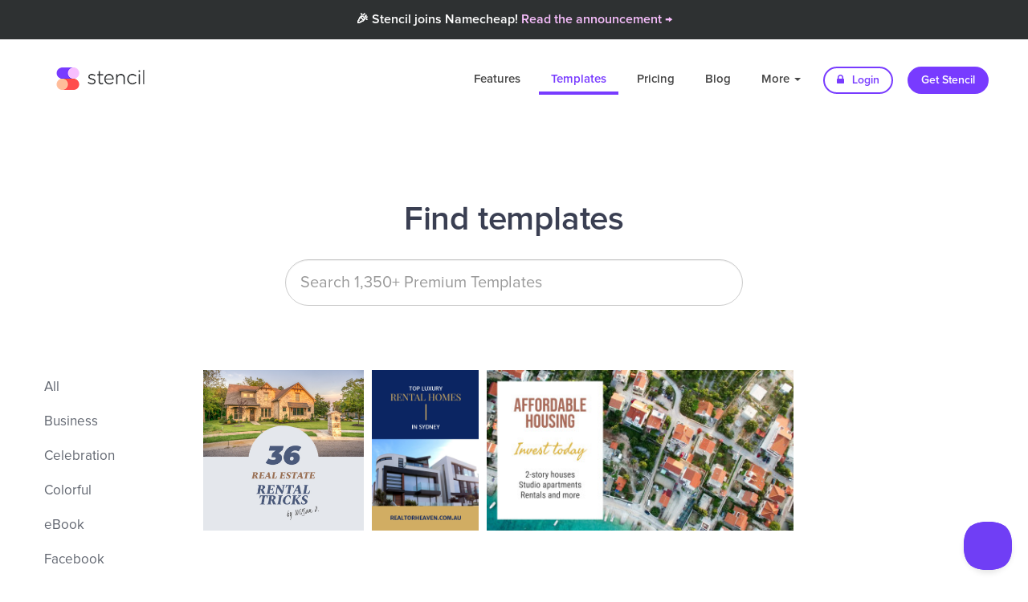

--- FILE ---
content_type: text/html; charset=UTF-8
request_url: https://getstencil.com/templates/keyword:rental
body_size: 7022
content:
<!DOCTYPE html>
<html lang="en">
  <head>
    
    <!--
       _____ __                  _ __
      / ___// /____  ____  _____(_) /
      \__ \/ __/ _ \/ __ \/ ___/ / /
     ___/ / /_/  __/ / / / /__/ / /
    /____/\__/\___/_/ /_/\___/_/_/
    -->

    <title>3 &quot;Rental&quot; Templates | Stencil</title>
    <link rel="apple-touch-icon" href="https://d3b1ak9ylguumf.cloudfront.net/stencil/app/static/images/icons/favicons/circle.120x120.png?h=a0c914ca&v=2020-08-19.00" sizes="120x120" />
    <link rel="apple-touch-icon" href="https://d3b1ak9ylguumf.cloudfront.net/stencil/app/static/images/icons/favicons/circle.152x152.png?h=8bba1fc6&v=2020-08-19.00" sizes="152x152" />
    <link rel="apple-touch-icon" href="https://d3b1ak9ylguumf.cloudfront.net/stencil/app/static/images/icons/favicons/circle.180x180.transparent.png?h=a0ac3150&v=2020-08-19.00" sizes="180x180" />
    <link rel="canonical" href="https://getstencil.com/templates/keyword:rental" />
    <link rel="chrome-webstore-item" class="app" href="https://chrome.google.com/webstore/detail/bgjkdefgpgngdhagacbeajapgnoobjig" />
    <link rel="chrome-webstore-item" class="extension" href="https://chrome.google.com/webstore/detail/hgmhphfbdfbkokcfajipbmkcakmmepeb" />
    <link rel="dns-prefetch" href="https://d16vet56my3umi.cloudfront.net/" />
    <link rel="dns-prefetch" href="https://d26ifsg6yzkcom.cloudfront.net/" />
    <link rel="dns-prefetch" href="https://d3mnhso4gv2l51.cloudfront.net/" />
    <link rel="dns-prefetch" href="https://d3b1ak9ylguumf.cloudfront.net/" />
    <link rel="dns-prefetch" href="https://fonts.googleapis.com/" />
    <link rel="dns-prefetch" href="https://fonts.gstatic.com/" />
    <link rel="dns-prefetch" href="https://s3-us-west-2.amazonaws.com/" />
    <link rel="icon" href="https://d3b1ak9ylguumf.cloudfront.net/stencil/app/static/images/icons/favicons/circle.32x32.transparent.png?h=34ee67a7&v=2020-08-19.00" sizes="32x32" />
    <link rel="icon" href="https://d3b1ak9ylguumf.cloudfront.net/stencil/app/static/images/icons/favicons/circle.57x57.transparent.png?h=ab656c32&v=2020-08-19.00" sizes="57x57" />
    <link rel="icon" href="https://d3b1ak9ylguumf.cloudfront.net/stencil/app/static/images/icons/favicons/circle.76x76.png?h=516a8c92&v=2020-08-19.00" sizes="76x76" />
    <link rel="icon" href="https://d3b1ak9ylguumf.cloudfront.net/stencil/app/static/images/icons/favicons/circle.96x96.transparent.png?h=29dff721&v=2020-08-19.00" sizes="96x96" />
    <link rel="icon" href="https://d3b1ak9ylguumf.cloudfront.net/stencil/app/static/images/icons/favicons/circle.128x128.png?h=4a7e6b54&v=2020-08-19.00" sizes="128x128" />
    <link rel="icon" href="https://d3b1ak9ylguumf.cloudfront.net/stencil/app/static/images/icons/favicons/circle.192x192.transparent.png?h=f51b2a37&v=2020-08-19.00" sizes="192x192" />
    <link rel="icon" href="https://d3b1ak9ylguumf.cloudfront.net/stencil/app/static/images/icons/favicons/circle.228x228.transparent.png?h=36205496&v=2020-08-19.00" sizes="228x228" />
    <link rel="preconnect" href="https://d16vet56my3umi.cloudfront.net/" crossorigin />
    <link rel="preconnect" href="https://d26ifsg6yzkcom.cloudfront.net/" crossorigin />
    <link rel="preconnect" href="https://d3mnhso4gv2l51.cloudfront.net/" crossorigin />
    <link rel="preconnect" href="https://d3b1ak9ylguumf.cloudfront.net/" crossorigin />
    <link rel="preconnect" href="https://fonts.googleapis.com/" crossorigin />
    <link rel="preconnect" href="https://fonts.gstatic.com/" crossorigin />
    <link rel="preconnect" href="https://s3-us-west-2.amazonaws.com/" crossorigin />
    <link rel="shortcut icon" href="https://d3b1ak9ylguumf.cloudfront.net/stencil/app/static/images/icons/favicons/circle.192x192.transparent.png?h=f51b2a37&v=2020-08-19.00" sizes="196x196" />
    <link rel="stylesheet" type="text/css" href="https://d3b1ak9ylguumf.cloudfront.net/stencil/public/static/vendors/source/external/bootstrap/v3.3.6/dist/css/bootstrap.min.css?h=12d017d8&v=2020-08-19.00" />
    <link rel="stylesheet" type="text/css" href="https://d3b1ak9ylguumf.cloudfront.net/stencil/public/static/css/custom.css?h=7207db7c&v=2020-08-19.00" />
    <link rel="stylesheet" type="text/css" href="https://d3b1ak9ylguumf.cloudfront.net/stencil/public/static/css/helpers.css?h=778935f7&v=2020-08-19.00" />
    <link rel="stylesheet" type="text/css" href="https://d3b1ak9ylguumf.cloudfront.net/stencil/shared/static/vendors/source/external/Font-Awesome/v4.7.0/css/font-awesome.min.css?h=26955053&v=2020-08-19.00" />
    <link rel="stylesheet" type="text/css" href="https://d3b1ak9ylguumf.cloudfront.net/stencil/shared/static/vendors/source/internal/icons/v2019.12.19/30/styles.css?h=b75ea7d6&v=2020-08-19.00" />
    <meta charset="utf-8" />
    <meta http-equiv="X-UA-Compatible" content="IE=edge" />
    <meta name="author" content="Stencil" />
    <meta name="description" content="A collection of 3 templates that have been tagged with the keyword &quot;Rental&quot;." />
    <meta name="google-site-verification" content="ZmN_102DoGQIZOf6Xi8AWQy-nHb40K46tKwy5cAEHyI" />
    <meta name="msapplication-config" content="/browserconfig.xml" />
    <meta name="msapplication-TileColor" content="#ffffff" />
    <meta name="msapplication-TileImage" content="https://d3b1ak9ylguumf.cloudfront.net/stencil/app/static/images/icons/favicons/circle.144x144.png?h=582fcee9&v=2020-08-19.00" />
    <meta name="p:domain_verify" content="132c168c1502c8d6919ff686c5933284" />
    <meta name="p:domain_verify" content="55d2793fb5c8ea63f1a3b0758be8328b" />
    <meta name="pinterest-rich-pin" content="false" />
    <meta name="robots" content="noindex" />
    <meta name="twitter:creator" content="@getstencil" />
    <meta name="twitter:description" content="A collection of 3 templates that have been tagged with the keyword &quot;Rental&quot;." />
    <meta name="twitter:image" content="https://d3b1ak9ylguumf.cloudfront.net/stencil/public/static/images/og/app.jpg?h=4129f4af&amp;v=2020-08-19.00" />
    <meta name="twitter:image:alt" content="Stencil logo" />
    <meta name="twitter:site" content="@getstencil" />
    <meta name="twitter:title" content="3 &quot;Rental&quot; Templates | Stencil" />
    <meta name="viewport" content="width=device-width, initial-scale=1" />
    <meta property="fb:app_id" content="1624389457682969" />
    <meta property="og:description" content="A collection of 3 templates that have been tagged with the keyword &quot;Rental&quot;." />
    <meta property="og:image" content="https://d3b1ak9ylguumf.cloudfront.net/stencil/public/static/images/og/app.jpg?h=4129f4af&amp;v=2020-08-19.00" />
    <meta property="og:image:secure_url" content="https://d3b1ak9ylguumf.cloudfront.net/stencil/public/static/images/og/app.jpg?h=4129f4af&amp;v=2020-08-19.00" />
    <meta property="og:locale" content="en_US" />
    <meta property="og:site_name" content="Stencil" />
    <meta property="og:title" content="3 &quot;Rental&quot; Templates | Stencil" />
    <meta property="og:type" content="website" />
    <meta property="og:url" content="https://getstencil.com/templates/keyword:rental" />
    <!--<script
       src="https://api.annexsearch.com/widget.js"
       data-hostnames="help.getstencil.com getstencil.com"
       data-uuid="4b8d45a5-20c6-4eb3-ad5f-2acd33e11f85" defer></script>-->
    <script type="application/ld+json">{"@context": "https://schema.org","@type": "WebSite","name": "Stencil","url": "https://getstencil.com/","image": "https://getstencil.com/app/static/images/icons/favicons/circle.310x310.transparent.png"}
</script>

      
    <!-- Google Optimse Code for stopping content flicker -->
    <style>.async-hide { opacity: 0 !important} </style>
    <script>(function(a,s,y,n,c,h,i,d,e){s.className+=' '+y;h.start=1*new Date;
    h.end=i=function(){s.className=s.className.replace(RegExp(' ?'+y),'')};
    (a[n]=a[n]||[]).hide=h;setTimeout(function(){i();h.end=null},c);h.timeout=c;
    })(window,document.documentElement,'async-hide','dataLayer',4000,
    {'GTM-WT5Q56C':true});</script>
    <script type="text/javascript">
      (function(i,s,o,g,r,a,m){i['GoogleAnalyticsObject']=r;i[r]=i[r]||function(){
      (i[r].q=i[r].q||[]).push(arguments)},i[r].l=1*new Date();a=s.createElement(o),
      m=s.getElementsByTagName(o)[0];a.async=1;a.src=g;m.parentNode.insertBefore(a,m)
      })(window,document,'script','//www.google-analytics.com/analytics.js','ga');
      ga('create', 'UA-52542587-3', 'auto');
      ga('require', 'GTM-WT5Q56C');
      ga('send', 'pageview');
    </script>
        
    <script>
      (function(h,o,t,j,a,r){
        h.hj=h.hj||function(){(h.hj.q=h.hj.q||[]).push(arguments)};
        h._hjSettings={hjid:1271748,hjsv:6};
        a=o.getElementsByTagName('head')[0];
        r=o.createElement('script');r.async=1;
        r.src=t+h._hjSettings.hjid+j+h._hjSettings.hjsv;
        a.appendChild(r);
      })(window,document,'https://static.hotjar.com/c/hotjar-','.js?sv=');
    </script>
      <link rel="stylesheet" type="text/css" href="https://d3b1ak9ylguumf.cloudfront.net/stencil/public/static/vendors/source/external/owlcarousel/v2.2.1/assets/owl.carousel.min.css?h=de0dfbab&v=2020-08-19.00" />
    <link rel="stylesheet" type="text/css" href="https://d3b1ak9ylguumf.cloudfront.net/stencil/public/static/vendors/source/external/owlcarousel/v2.2.1/assets/owl.theme.default.min.css?h=275048a2&v=2020-08-19.00" />
    <link rel="stylesheet" type="text/css" href="https://d3b1ak9ylguumf.cloudfront.net/stencil/public/static/vendors/source/external/lightGallery/vx.x.x/css/lightgallery.css?h=f494cc61&v=2020-08-19.00" />
    <style type="text/css">

      /**
       * Plugin styles
       * 
       */
      div#bricks {
        overflow: hidden;
      }
      div#bricks div.brick {
        float: left;
        box-sizing: content-box;
        overflow: hidden;
        position: relative;
      }
      div#bricks div.brick img {
        display: block;
        width: auto;
        height: 100%;
      }

      /**
       * Form
       * 
       */
      div.input-container {
        width: 50%;
        margin: 0 auto 0 auto;
        min-width: 264px;
        position: relative;
      }
      div.input-container input {
        width: 100%;
      }
      div.input-container a.icon {
        position: absolute;
        right: 13px;
        top: 13px;
        font-size: 24px;
        border-radius: 100px 100px 100px 100px;
        height: 32px;
        width: 32px;
        line-height: 32px;
        text-align: center;
        color: #c7c6cb;
        transition: color 100ms linear;
      }
      div.input-container a.icon:hover {
        color: #1aa0e9;
      }

      /**
       * Page styles
       * 
       */
      div#bricks div.brick {
        margin: 0 10px 10px 0;
      }
      div#bricks div.brick a:hover div,
      div#bricks div.brick a:hover img {
        opacity: 0.7;
      }

      div#bricks div.brick a img {
        margin: 0 auto 0 auto;
      }
      div#bricks div.brick div.img {
        display: none;
        position: absolute;
        top: 0;
        right: 0;
        bottom: 0;
        left: 0;
        background-size: 100%;
        background-position: center center;
        background-repeat: no-repeat;
        transition: background-size 450ms;
      }
      div#bricks div.brick.cropped a img {
        visibility: hidden;
        pointer-events: none;
      }
      div#bricks div.brick.cropped a div.img {
        display: block;
      }
      div.pagination {
        display: block;
        text-align: center;
      }
      div.results.empty {
        text-align: center;
        color: #60656f;
      }
      div.results.empty div.icon {
        font-size: 96px;
      }
      div.results.empty p {
        font-size: 24px;
      }
    </style>
        <script type="application/ld+json">{"@context": "https://schema.org","@type": "BreadcrumbList","itemListElement": [{"name":"Stencil","item":"https://getstencil.com/","@type":"ListItem","position":1},{"name":"Templates","item":"https://getstencil.com/templates","@type":"ListItem","position":2}]}
</script>
  </head>
  <body class="templates">
      <div class="nc-banner">
       <div class="nc-banner-content mr-auto">
         <span class="text-light text-center">🎉 Stencil joins Namecheap! <a href="/namecheap-announcement" style="color:#F8BFFD;">Read the announcement &rarr;</a></span>
         
       </div>
    </div>


    <!-- <div class="nc-banner">
       <div class="nc-banner-content mr-auto">
         <span class="text-light text-center">🇺🇦 We stand with our friends and colleagues in Ukraine 🇺🇦<br /><a href="https://ukraine.ua/news/stand-with-ukraine/" style="color:#F8BFFD;">Support Ukraine in their time of need &rarr;</a></span>
       </div>
    </div> -->
    
    <div class="navbar-wrapper">
      <div class="container">
        <nav class="navbar navbar-dark navbar-static-top">
          <div class="container">
            <div class="navbar-header">
              <button type="button" class="navbar-toggle collapsed" data-toggle="collapse" data-target="#navbar" aria-expanded="false" aria-controls="navbar">
                <span class="sr-only">Toggle navigation</span>
                <span class="icon-bar"></span>
                <span class="icon-bar"></span>
                <span class="icon-bar"></span>
              </button>
              <a class="navbar-brand" href="/">Stencil</a>
            </div>
            <div id="navbar" class="navbar-collapse collapse">
              <ul class="nav navbar-nav navbar-right">
                <li class=""><a href="/features">Features</a></li>
                <li class="active"><a href="/templates">Templates</a></li>
                <li class=""><a href="/pricing" title="Pricing">Pricing</a></li>
                <li><a href="/blog" title="Blog">Blog</a></li>
                <li class="dropdown ">
                  <a href="#" class="dropdown-toggle" data-toggle="dropdown" role="button" aria-haspopup="true" aria-expanded="false">More <span class="caret"></span></a>
                  <ul class="dropdown-menu">
                    <li class=""><a href="/about" title="About">About</a></li>
                    <li class=""><a href="https://help.getstencil.com">Support</a></li>
                    <li class=""><a href="/faq" title="FAQ">FAQ</a></li>
                    <li class=""><a href="/customer-love" title="Customer Love">Customer Love</a></li>
                    <li class=""><a href="/stats" title="Fun Stats">Fun Stats</a></li>
                    <li role="separator" class="divider"></li>
                    <li><a href="/stencil-for-chrome" title="Stencil for Chrome"><img src="https://d3b1ak9ylguumf.cloudfront.net/stencil/public/static/images/chrome-icon-sm.png?h=88a29c4e&v=2020-08-19.00" class="dropdown-chrome-install" width="18"> &nbsp;Get Chrome Extension</a></li>
                    <li><a href="/stencil-for-firefox" title="Stencil for Firefox"><img src="https://d3b1ak9ylguumf.cloudfront.net/stencil/public/static/images/ff-icon-sm.png?h=18be0629&v=2020-08-19.00" class="dropdown-chrome-install" width="18"> &nbsp;Get Firefox Add-on</a></li>
                    <li><a href="/stencil-for-wordpress" title="Stencil for WordPress"> <i class="fa fa-wordpress" style="font-size:16px;color:#333;"></i> &nbsp;Get Stencil for WordPress</a></li>
                  </ul>
                </li>
                <li><a href="/login" class="btn btn-default btn-sm nav-other"><i class="fa fa-lock"></i> Login</a></li>
                <li><a href="/pricing" class="btn btn-primary btn-sm nav-other">Get Stencil</a></li>
              </ul>
            </div>
          </div>
        </nav>
      </div>
    </div>
    
    <section class="feature-section feature-section-center feature-section-stats template-header">
      <div class="container">
        <h1 class="title">Find templates</h1>
        <form id="search" autocomplete="off" stdt-query="">
          <div class="input-container">
            <input type="text" class="form-control template-search-input" placeholder="Search 1,350+ Premium Templates" value="" />
            <a class="icon search fa fa-search hidden" href="#"></a>
                        <a class="icon clear fa fa-times-circle hidden" href="#"></a>
          </div>
      </div><!-- /.container -->
    </section>

    <section style="padding-top: 30px;">

      <div class="container-fluid">

        <!-- Categories -->
        <div class="col-md-3 col-lg-2">
          <ul class="feature-sub-list">
            <li><a href="/templates" title="All templates">All</a></li>
                          <li><a href="/templates/business" title="Business templates">Business</a></li>
                          <li><a href="/templates/celebration" title="Celebration templates">Celebration</a></li>
                          <li><a href="/templates/colorful" title="Colorful templates">Colorful</a></li>
                          <li><a href="/templates/ebook" title="eBook templates">eBook</a></li>
                          <li><a href="/templates/facebook" title="Facebook templates">Facebook</a></li>
                          <li><a href="/templates/facebook-cover" title="Facebook Cover templates">Facebook Cover</a></li>
                          <li><a href="/templates/fitness" title="Fitness templates">Fitness</a></li>
                          <li><a href="/templates/holiday" title="Holiday templates">Holiday</a></li>
                          <li><a href="/templates/instagram" title="Instagram templates">Instagram</a></li>
                          <li><a href="/templates/instagram-story" title="Instagram Story templates">Instagram Story</a></li>
                          <li><a href="/templates/outlines" title="Outlines templates">Outlines</a></li>
                          <li><a href="/templates/pinterest" title="Pinterest templates">Pinterest</a></li>
                          <li><a href="/templates/promotional" title="Promotional templates">Promotional</a></li>
                          <li><a href="/templates/quotes" title="Quotes templates">Quotes</a></li>
                          <li><a href="/templates/social-media" title="Social Media templates">Social Media</a></li>
                          <li><a href="/templates/twitter" title="Twitter templates">Twitter</a></li>
                          <li><a href="/templates/zoom-virtual-background" title="Zoom Virtual Background templates">Zoom Virtual Background</a></li>
                      </ul> 
        </div><!-- /.col-md-3 -->

        <!-- Templates -->
        <div class="col-md-9 col-lg-10">
          <div class="container template-holder">
                                      <div id="bricks">
                                  <div class="brick item" data-w="750" data-h="750" id="brick-b7dsobwj" stdt-aspectratio="1">
                    <a href="/templates/36-real-estate-rental-tricks-o3apj61v" title="36 real estate rental tricks">
                      <div class="img" style="background-image: url('https://d16vet56my3umi.cloudfront.net/dtrjyhj9q/image/upload/w_750/s3/img0gw37u3n2');"></div>
                      <img data-src="https://d16vet56my3umi.cloudfront.net/dtrjyhj9q/image/upload/w_750/s3/img0gw37u3n2" class="lazy" src="[data-uri]" alt="36 real estate rental tricks" />
                                          </a>
                  </div>
                                                    <div class="brick item" data-w="600" data-h="900" id="brick-50kygnb4" stdt-aspectratio="0.66666666666667">
                    <a href="/templates/top-luxury-rental-homes-asfh6gmm" title="Top Luxury Rental Homes">
                      <div class="img" style="background-image: url('https://d16vet56my3umi.cloudfront.net/dtrjyhj9q/image/upload/w_600/s3/img0d7e9j0jz');"></div>
                      <img data-src="https://d16vet56my3umi.cloudfront.net/dtrjyhj9q/image/upload/w_600/s3/img0d7e9j0jz" class="lazy" src="[data-uri]" alt="Top Luxury Rental Homes" />
                                          </a>
                  </div>
                                                    <div class="brick item" data-w="1200" data-h="628" id="brick-swwvxjr2" stdt-aspectratio="1.9108280254777">
                    <a href="/templates/affordable-housing-invest-today-jd3vt5pv" title="Affordable Housing - Invest Today">
                      <div class="img" style="background-image: url('https://d16vet56my3umi.cloudfront.net/dtrjyhj9q/image/upload/w_400/s3/img03knf3ydv');"></div>
                      <img data-src="https://d16vet56my3umi.cloudfront.net/dtrjyhj9q/image/upload/w_400/s3/img03knf3ydv" class="lazy" src="[data-uri]" alt="Affordable Housing - Invest Today" />
                                          </a>
                  </div>
                                                </div>
                      </div>
        </div>
      </div>
        
    </section>


    <section class="footer-section footer-section-dark">
    <div class="container">
        <div class="row eqh fs-equalize-element">
              <div class="col-md-2">
                <h6>Company</h6>
                <a href="/about" title="About">About</a>
               <!--  <div class="tooltip fade right in">
                    <div class="tooltip-arrow"></div>
                    <div class="tooltip-inner careers-tooltip">
                        <a href="/careers" title="Careers">We're hiring!</a>
                    </div>
                </div> -->
                <a href="/careers" title="Careers">Careers</a>
                <a href="/press" title="Press">Press</a>
                <a href="/pricing" title="Pricing">Pricing</a>
                <a href="/customer-love" title="Customer Love">Customer Love</a>
                <a href="/blog" title="Blog">Blog</a>
                <a href="/partners" title="Partners">Partners</a>
                <br />
            </div><!-- Company -->

            <div class="col-md-2">
                <h6>Features</h6>
                <!--<a href="/app">Try Stencil free</a>-->
                <a href="/features/photos" title="Photos">Photos</a>
                <a href="/features/icons" title="Icons">Icons</a>
                <a href="/features/templates" title="Templates">Templates</a>
                <!-- Quotes 123 -->
                <!-- <a href="/features/quotes" title="Quotes">Quotes</a> -->
                <a href="/features/instant-resizing" title="Instant Resizing">Instant Resizing</a>
                <a href="/features/preset-sizes" title="Preset Sizes">Preset Sizes</a>
                <a href="/features/google-fonts" title="Google Fonts">Google Fonts</a>
                <a href="/features/font-uploads" title="Font Uploads">Font Uploads</a>
                <a href="/features/color-picker" title="Color Picker">Color Picker</a>
                <a href="/features/image-cropping" title="Image Cropping">Image Cropping</a>
                <a href="/features/photo-adjustments" title="Photo Adjustments">Photo Adjustments</a>
                <a href="/features/filters" title="Filters">Filters</a>
                <a href="/features/facebook-ad-grid" title="Facebook Ad Grid">Facebook Ad Grid</a>
                <a href="/features/safe-areas" title="Safe Areas">Safe Areas</a>
                <br />
            </div><!-- Features (column 1) -->

             <div class="col-md-2" style="padding-top:34px;">
                <a href="/features/social-sharing" title="Social Sharing">Social Sharing</a>
                <a href="/features/instagram-sms" title="Instagram SMS">Instagram SMS</a>
                <a href="/features/schedule" title="Schedule">Schedule</a>
                <a href="/features/high-resolution-downloads" title="High-Res Downloads">High-Res Downloads</a>
                <a href="/features/live-previews" title="Live Previews">Live Previews</a>
                <a href="/features/bitly-links" title="Bit.ly Links">Bit.ly Links</a>
                <a href="/features/image-uploads" title="Image Uploads">Image Uploads</a>
                <a href="/features/logo-watermarks" title="Logos / Watermarks">Logos / Watermarks</a>
                <a href="/features/favorites" title="Favorites">Favorites</a>
                <a href="/features/collections" title="Collections">Collections</a>
                <a href="/features/safe-areas" title="Safe Areas">Safe Areas</a>
                <a href="/features/color-picker" title="Color Picker">Color Picker</a>
                <a href="/features/bitly-links" title="Bit.ly Links">Bit.ly Links</a>
                <br />
            </div><!-- Features (column 2) -->

            <div class="col-md-2">
                <h6>Info</h6>
                <!--<a href="/app">Try Stencil free</a>-->
                <a href="/templates" title="Templates">Templates</a>
                <a href="/faq" title="FAQ">FAQ</a>
                <a href="/stats" title="Fun Stats">Fun Stats</a>
                <a href="/integrations" title="Integrations">Integrations</a>
                <a href="/canva-vs-stencil" title="Canvas vs. Stencil">Canva vs. Stencil</a>
                <a href="/crello-vs-stencil" title="Crello vs. Stencil">Crello vs. Stencil</a>
                <a href="/easil-vs-stencil" title="Easil vs. Stencil">Easil vs. Stencil</a>
                <a href="/photoshop-vs-stencil" title="Photoshop vs. Stencil">Photoshop vs. Stencil</a>
                <a href="/picmonkey-vs-stencil" title="PicMonkey vs. Stencil">PicMonkey vs. Stencil</a>
                <a href="/create/facebook-cover-photos" title="Facebook Cover Photos">Facebook Cover Photos</a>
                <a href="/create/twitter-cover-photos" title="Twitter Cover Photos">Twitter Cover Photos</a>
                <a href="/create/youtube-channel-art" title="YouTube Channel Art">YouTube Channel Art</a>
                <a href="/create/t-shirt-designs" title="T-Shirt Designs">T-Shirt Designs</a>
                <a href="/create/zoom-virtual-background" title="Zoom Virtual Background">Zoom Virtual Backgrounds</a>
                <a href="/create">Use Cases</a>
                <a href="/social-sizes" title="Social Image Size Guide">Social Image Size Guide</a>
                <br />
            </div><!-- Info -->

            <div class="col-md-2">
                <h6>Support</h6>
                                <a href="https://help.getstencil.com/" target="_blank" title="Help">Help</a>
                <a href="/contact" title="Contact us">Contact us</a>
                <a href="/terms" title="Terms of Use">Terms of Use</a>
                <a href="/privacy" title="Privacy Policy">Privacy Policy</a>
                <a href="mailto:support@getstencil.com?subject=bug-bounty" title="Bug Bounty" target="_blank">Bug Bounty</a>
                <br />
            </div><!-- Support -->

            <div class="col-md-2">
                <h6>Apps</h6>
                <a href="/app">Stencil for Web</a>
                <a href="/stencil-for-chrome" title="Stencil for Chrome">Stencil for Chrome</a>
                <a href="/stencil-for-firefox" title="Stencil for Firefox">Stencil for Firefox</a>
                <a href="/stencil-for-wordpress" title="Stencil for WordPress">Stencil for WordPress</a>
                <br />
            </div><!-- Apps -->

        </div>

        <div class="footer-bottom">
            <div id="powered-by-nc">
                <a href="https://www.namecheap.com/visual/stencil/" class="nc-footer-logo"><img src="https://d3b1ak9ylguumf.cloudfront.net/stencil/public/static/images/logo-nc-footer-wh.png?h=3b918a9f&v=2020-08-19.00" alt="Namecheap" /></a>
                <a href="https://visual.com" class="nc-footer-logo"><img src="https://d3b1ak9ylguumf.cloudfront.net/stencil/public/static/images/logo-visual-footer-wh.png?h=2a62dd57&v=2020-08-19.00" alt="Visual" /></a>
            </div>
            <div class="clear"></div>

            <p class="copyright float-left">Stencil - All rights reserved &copy; 2026</p>
            <div class="social float-right" style="margin-top:-10px;">
                <a href="https://www.facebook.com/GetStencil" target="_blank" title="Stencil on Facebook"><i class="fa fa-facebook"></i></a>
                <a href="https://twitter.com/getstencil" target="_blank" title="Stencil on Twitter"><i class="fa fa-twitter"></i></a>
                <a href="https://www.youtube.com/channel/UCrL64kPyzcydMinzy_A20Sw" target="_blank" title="Stencil on YouTube"><i class="fa fa-youtube-play"></i></a>
                <a href="https://www.pinterest.com/getstencil" target="_blank" title="Stencil on Pinterest"><i class="fa fa-pinterest-p"></i></a>
                <a href="https://www.instagram.com/getstencil/" target="_blank" title="Stencil on Instagram"><i class="fa fa-instagram"></i></a>
            </div>
        </div>
    </div>
</section>
        <script src="https://getstencil.com/stencil/public/static/compiled/public.08a2c3cef9af4d31cef0ba784673a2b7.js" type="text/javascript"></script>
    
    <!-- Facebook Tracking Pixel -->
    <script type="text/javascript">
        !function(f,b,e,v,n,t,s){if(f.fbq)return;n=f.fbq=function(){n.callMethod?
        n.callMethod.apply(n,arguments):n.queue.push(arguments)};if(!f._fbq)f._fbq=n;
        n.push=n;n.loaded=!0;n.version='2.0';n.queue=[];t=b.createElement(e);t.async=!0;
        t.src=v;s=b.getElementsByTagName(e)[0];s.parentNode.insertBefore(t,s)}(window,
        document,'script','//connect.facebook.net/en_US/fbevents.js');
        fbq('init', '582765011821343');
        fbq('track', "PageView");
    </script>
    <noscript><img height="1" width="1" style="display:none" src="https://www.facebook.com/tr?id=582765011821343&amp;ev=PageView&amp;noscript=1"/></noscript>
    
    <!-- Tapfiliate -->
    <script src="https://static.tapfiliate.com/tapfiliate.js" type="text/javascript" async></script>
    <script type="text/javascript">
        window['TapfiliateObject'] = i = 'tap';
        window[i] = window[i] || function() {
            (window[i].q = window[i].q || []).push(arguments);
        };
        if (window.tap !== undefined) {
            tap('create', '2517-0f49db');
            tap('detectClick');
        }
    </script>
    
    <!-- HelpScout Beacon 2.0 -->
    <script type="text/javascript">!function(e,t,n){function a(){var e=t.getElementsByTagName("script")[0],n=t.createElement("script");n.type="text/javascript",n.async=!0,n.src="https://beacon-v2.helpscout.net",e.parentNode.insertBefore(n,e)}if(e.Beacon=n=function(t,n,a){e.Beacon.readyQueue.push({method:t,options:n,data:a})},n.readyQueue=[],"complete"===t.readyState)return a();e.attachEvent?e.attachEvent("onload",a):e.addEventListener("load",a,!1)}(window,document,window.Beacon||function(){});</script>
    <script type="text/javascript">
        if (window.Beacon !== undefined) {
            window.Beacon('init', '59ca77ed-c9aa-4617-a34a-361877e28783');
            $('.helpscout-open').click(function(event) {
                event.preventDefault();
                window.Beacon('open');
            });
        }
    </script>
  </body>
</html>
